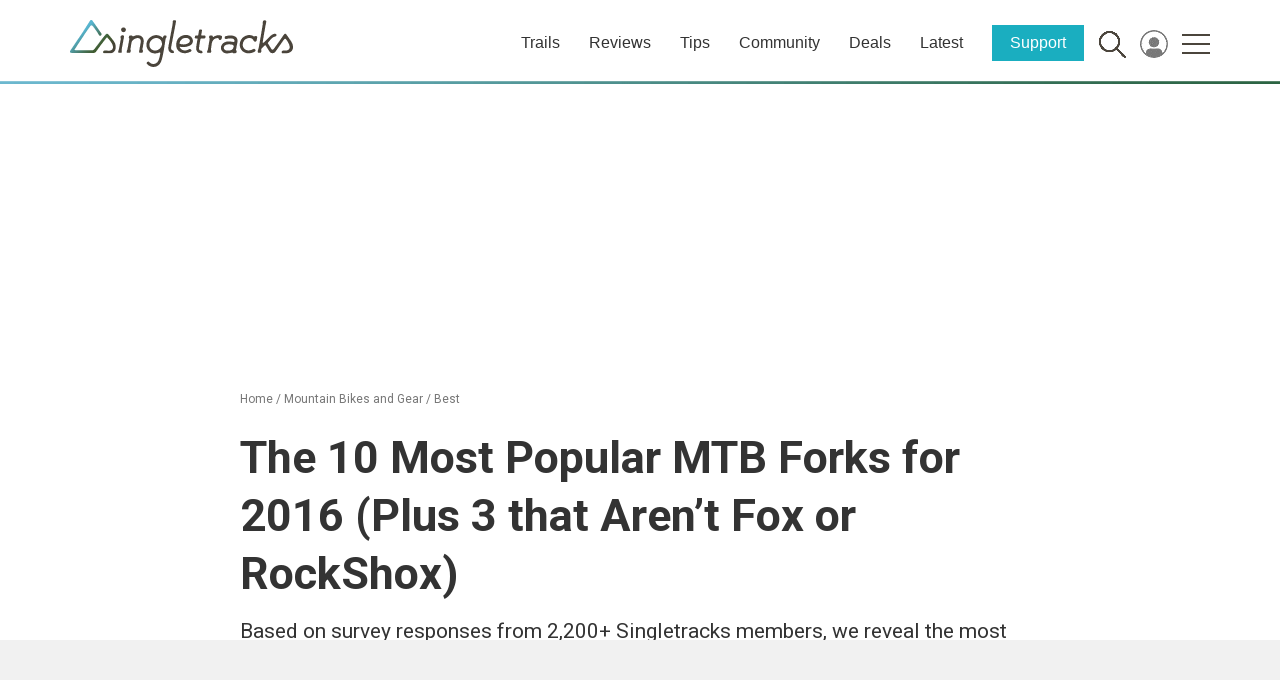

--- FILE ---
content_type: text/html; charset=utf-8
request_url: https://www.google.com/recaptcha/api2/aframe
body_size: 263
content:
<!DOCTYPE HTML><html><head><meta http-equiv="content-type" content="text/html; charset=UTF-8"></head><body><script nonce="crVmYuJke4-1H2MpKtBKfg">/** Anti-fraud and anti-abuse applications only. See google.com/recaptcha */ try{var clients={'sodar':'https://pagead2.googlesyndication.com/pagead/sodar?'};window.addEventListener("message",function(a){try{if(a.source===window.parent){var b=JSON.parse(a.data);var c=clients[b['id']];if(c){var d=document.createElement('img');d.src=c+b['params']+'&rc='+(localStorage.getItem("rc::a")?sessionStorage.getItem("rc::b"):"");window.document.body.appendChild(d);sessionStorage.setItem("rc::e",parseInt(sessionStorage.getItem("rc::e")||0)+1);localStorage.setItem("rc::h",'1768947768877');}}}catch(b){}});window.parent.postMessage("_grecaptcha_ready", "*");}catch(b){}</script></body></html>